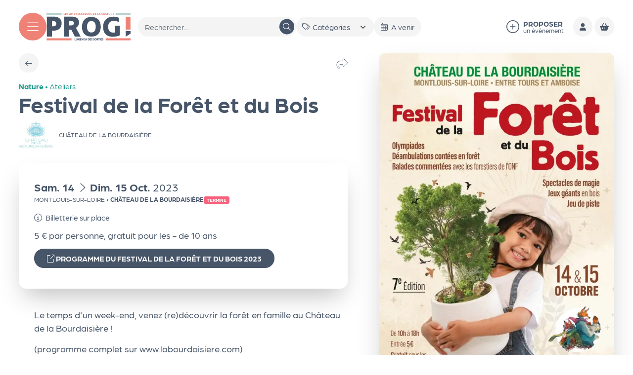

--- FILE ---
content_type: image/svg+xml
request_url: https://leprog.com/sites/leprog/themes/leprog/img/logo.svg
body_size: 2950
content:
<svg xmlns="http://www.w3.org/2000/svg" width="238.613" height="77.428" viewBox="0 0 238.613 77.428">
  <path d="M268.553,120.447h-3.617v14.595H268.8c5.59,0,8.549-2.737,8.549-7.8,0-5.307-4.027-6.8-8.8-6.8m.329,26.867h-3.945v16.668H250.551V107.843h18.413c13.4,0,23.592,4.726,23.592,18.741,0,12.936-8.631,20.73-23.674,20.73" transform="translate(-249.641 -97.146)" fill="#475569" />
  <path d="M352.655,126c0-4.312-2.631-5.639-7.234-5.639h-6.74v12.024h6.494c4.849,0,7.48-2.073,7.48-6.385m2.795,37.979-10.193-19.4H338.68v19.4H324.295V107.843H345.5c15.29,0,21.7,5.888,21.7,16.916,0,5.639-3.37,11.029-8.8,14.595l13.481,24.628Z" transform="translate(-274.929 -97.146)" fill="#475569" />
  <path d="M441.365,136.664c0-8.862-3.236-16.091-12.406-16.091s-12.406,7.851-12.406,16.091c0,8.94,3.314,16.091,12.406,16.091,9.17,0,12.406-7.54,12.406-16.091m-38.991.544c0-15.547,7.937-28.141,26.816-28.141,17.723,0,26.354,11.66,26.354,27.441,0,15.392-8.091,27.752-26.739,27.752-17.878,0-26.431-10.727-26.431-27.052" transform="translate(-301.704 -97.559)" fill="#475569" />
  <path d="M524.464,119.61c-9.693,0-16.627,4.611-16.627,16.614,0,9.937,4.885,16.456,13.79,16.456a37.868,37.868,0,0,0,5.674-.318V133.282h13.789V160.23c-6.146,2.862-13.554,4.134-21.04,4.134-14.814,0-26.555-8.347-26.555-27.425,0-19.4,12.293-29.015,29.393-29.015a34.881,34.881,0,0,1,15.445,3.18v12.163a29.773,29.773,0,0,0-13.869-3.657" transform="translate(-332.951 -97.174)" fill="#475569" />
  <path d="M604.505,168.768H590.862v16.109h-.381l14.024-8.821Z" transform="translate(-366.209 -117.686)" fill="#475569" />
  <rect width="13.542" height="36.003" transform="translate(224.602 11.151)" fill="#ef8277" />
  <path d="M323.511,92.294h1.407v4.224h2.206v1.234h-3.613Z" transform="translate(-274.661 -91.904)" fill="#ef8277" />
  <path d="M330.4,92.294h3.58v1.234H331.8v.815h1.886v1.234H331.8v.943h2.206v1.234H330.4Z" transform="translate(-277.021 -91.904)" fill="#ef8277" />
  <path d="M340.849,93.6a4.227,4.227,0,0,0-1.407-.322c-.352,0-.615.112-.615.4,0,.855,2.285.476,2.285,2.354,0,1.282-1.023,1.782-2.118,1.782a3.926,3.926,0,0,1-1.551-.322V96.2a3.74,3.74,0,0,0,1.559.428c.4,0,.687-.129.687-.468,0-.919-2.278-.5-2.278-2.378,0-1.258.976-1.693,2.015-1.693a4.272,4.272,0,0,1,1.423.25Z" transform="translate(-279.427 -91.835)" fill="#ef8277" />
  <path d="M349.534,93.657l-.543,1.911h1.127l-.56-1.911Zm2.645,4.1h-1.471l-.28-.984h-1.742l-.272.984h-1.407l1.767-5.459h1.646Z" transform="translate(-282.718 -91.904)" fill="#ef8277" />
  <path d="M361.714,97.753h-1.35V96.333l.1-1.693h-.032l-1.063,1.814h-.815l-1.055-1.774h-.032l.1,1.6v1.467h-1.35V92.294h1.438l1.335,2.4,1.334-2.4h1.39Z" transform="translate(-285.875 -91.904)" fill="#ef8277" />
  <path d="M368.835,95.487h-.847v1.049h.823c.415,0,.663-.194.663-.524,0-.371-.256-.524-.639-.524m-.271-1.991h-.576v.815h.6c.384,0,.568-.162.568-.428,0-.306-.24-.387-.591-.387m.1,4.257H366.59V92.294h1.91c1.438,0,2.086.444,2.086,1.379a1.142,1.142,0,0,1-.847,1.113,1.281,1.281,0,0,1,1.175,1.282c0,1.322-.951,1.685-2.246,1.685" transform="translate(-289.433 -91.904)" fill="#ef8277" />
  <path d="M376.62,93.657l-.543,1.911H377.2l-.559-1.911Zm2.645,4.1h-1.471l-.28-.984h-1.742l-.272.984h-1.406l1.766-5.459h1.646Z" transform="translate(-292.007 -91.904)" fill="#ef8277" />
  <path d="M386.434,93.6a4.227,4.227,0,0,0-1.407-.322c-.352,0-.615.112-.615.4,0,.855,2.285.476,2.285,2.354,0,1.282-1.023,1.782-2.118,1.782a3.926,3.926,0,0,1-1.551-.322V96.2a3.74,3.74,0,0,0,1.559.428c.4,0,.687-.129.687-.468,0-.919-2.277-.5-2.277-2.378,0-1.258.975-1.693,2.014-1.693a4.273,4.273,0,0,1,1.423.25Z" transform="translate(-295.059 -91.835)" fill="#ef8277" />
  <path d="M393.233,93.6a4.227,4.227,0,0,0-1.407-.322c-.352,0-.615.112-.615.4,0,.855,2.285.476,2.285,2.354,0,1.282-1.023,1.782-2.118,1.782a3.926,3.926,0,0,1-1.551-.322V96.2a3.74,3.74,0,0,0,1.559.428c.4,0,.687-.129.687-.468,0-.919-2.277-.5-2.277-2.378,0-1.258.975-1.693,2.014-1.693a4.273,4.273,0,0,1,1.423.25Z" transform="translate(-297.391 -91.835)" fill="#ef8277" />
  <path d="M398.877,93.657l-.543,1.911h1.127l-.56-1.911Zm2.645,4.1h-1.471l-.28-.984H398.03l-.272.984h-1.407l1.767-5.459h1.646Z" transform="translate(-299.638 -91.904)" fill="#ef8277" />
  <path d="M407.3,93.5h-.376v3.023h.36c1.118,0,1.526-.4,1.526-1.548,0-1.04-.447-1.476-1.511-1.476m.048,4.249h-1.83V92.294h1.918c1.854,0,2.821.9,2.821,2.661,0,1.878-.959,2.8-2.909,2.8" transform="translate(-302.783 -91.904)" fill="#ef8277" />
  <path d="M414.4,92.294h3.58v1.234h-2.174v.815h1.886v1.234h-1.886v.943h2.206v1.234H414.4Z" transform="translate(-305.828 -91.904)" fill="#ef8277" />
  <path d="M423.972,97.882a2.051,2.051,0,0,1-2.286-2.322V92.295h1.391v3.41a.864.864,0,0,0,.942.984c.584,0,.927-.29.927-.968V92.295h1.391v3.289a2.127,2.127,0,0,1-2.365,2.3" transform="translate(-308.326 -91.905)" fill="#ef8277" />
  <path d="M433.48,94.06c0-.419-.256-.548-.7-.548h-.656v1.169h.631c.472,0,.727-.2.727-.621m.271,3.693-.991-1.887h-.639v1.887h-1.4V92.294h2.062c1.486,0,2.11.573,2.11,1.645a1.746,1.746,0,0,1-.856,1.419l1.311,2.395Z" transform="translate(-311.425 -91.904)" fill="#ef8277" />
  <path d="M442.173,93.6a4.226,4.226,0,0,0-1.407-.322c-.352,0-.615.112-.615.4,0,.855,2.285.476,2.285,2.354,0,1.282-1.023,1.782-2.118,1.782a3.926,3.926,0,0,1-1.551-.322V96.2a3.739,3.739,0,0,0,1.559.428c.4,0,.687-.129.687-.468,0-.919-2.277-.5-2.277-2.378,0-1.258.975-1.693,2.014-1.693a4.272,4.272,0,0,1,1.423.25Z" transform="translate(-314.173 -91.835)" fill="#ef8277" />
  <path d="M450.991,93.5h-.376v3.023h.36c1.118,0,1.526-.4,1.526-1.548,0-1.04-.448-1.476-1.511-1.476m.048,4.249h-1.83V92.294h1.918c1.854,0,2.821.9,2.821,2.661,0,1.878-.959,2.8-2.909,2.8" transform="translate(-317.764 -91.904)" fill="#ef8277" />
  <path d="M458.087,92.294h3.58v1.234h-2.174v.815h1.886v1.234h-1.886v.943H461.7v1.234h-3.613Z" transform="translate(-320.809 -91.904)" fill="#ef8277" />
  <path d="M468.206,92.294h1.407v4.224h2.206v1.234h-3.613Z" transform="translate(-324.279 -91.904)" fill="#ef8277" />
  <path d="M476.947,93.657l-.543,1.911h1.127l-.56-1.911Zm2.645,4.1h-1.471l-.28-.984H476.1l-.272.984h-1.407l1.767-5.459h1.646Z" transform="translate(-326.41 -91.904)" fill="#ef8277" />
  <path d="M489.812,93.282a1.554,1.554,0,0,0-1.75,1.661c0,1.023.607,1.668,1.838,1.668a4.3,4.3,0,0,0,1.207-.185v1.21a6.228,6.228,0,0,1-1.511.177,2.683,2.683,0,0,1-3.013-2.854,2.739,2.739,0,0,1,3-2.87,5.465,5.465,0,0,1,1.423.177v1.226a3.936,3.936,0,0,0-1.2-.21" transform="translate(-330.581 -91.835)" fill="#ef8277" />
  <path d="M497.4,97.882a2.051,2.051,0,0,1-2.285-2.322V92.295h1.39v3.41a.865.865,0,0,0,.943.984c.583,0,.927-.29.927-.968V92.295h1.39v3.289a2.127,2.127,0,0,1-2.366,2.3" transform="translate(-333.505 -91.905)" fill="#ef8277" />
  <path d="M504.146,92.294h1.407v4.224h2.206v1.234h-3.613Z" transform="translate(-336.603 -91.904)" fill="#ef8277" />
  <path d="M512.483,97.753h-1.415V93.528h-1.511V92.294h4.428v1.234h-1.5Z" transform="translate(-338.459 -91.904)" fill="#ef8277" />
  <path d="M519.9,97.882a2.051,2.051,0,0,1-2.286-2.322V92.295H519v3.41a.865.865,0,0,0,.943.984c.583,0,.927-.29.927-.968V92.295h1.391v3.289a2.127,2.127,0,0,1-2.366,2.3" transform="translate(-341.22 -91.905)" fill="#ef8277" />
  <path d="M529.4,94.06c0-.419-.256-.548-.7-.548h-.656v1.169h.631c.472,0,.727-.2.727-.621m.271,3.693-.991-1.887h-.639v1.887h-1.4V92.294h2.063c1.486,0,2.11.573,2.11,1.645a1.746,1.746,0,0,1-.855,1.419l1.311,2.395Z" transform="translate(-344.319 -91.904)" fill="#ef8277" />
  <path d="M534.966,92.294h3.58v1.234h-2.174v.815h1.886v1.234h-1.886v.943h2.206v1.234h-3.613Z" transform="translate(-347.172 -91.904)" fill="#ef8277" />
  <rect width="42.623" height="6.71" transform="translate(195.99)" fill="#bad1d0" />
  <rect width="42.816" height="5.609" transform="translate(0 0.551)" fill="#bad1d0" />
  <path d="M370.87,200h.89v4.511h2.306v.773h-3.2Z" transform="translate(-290.901 -128.216)" fill="#475569" />
  <path d="M370.87,200h.89v4.511h2.306v.773h-3.2Z" transform="translate(-290.901 -128.216)" fill="none" stroke="#475569" stroke-miterlimit="10" stroke-width="0.5" />
  <path d="M376.444,201.921l-.534-.07.209-2.17h.967Z" transform="translate(-292.629 -128.109)" fill="#475569" />
  <path d="M376.444,201.921l-.534-.07.209-2.17h.967Z" transform="translate(-292.629 -128.109)" fill="none" stroke="#475569" stroke-miterlimit="10" stroke-width="0.5" />
  <path d="M380.26,200.873l-.821,2.373H381.1l-.828-2.373Zm2.406,4.41h-.921L381.3,204h-2.058l-.441,1.281h-.882L379.788,200h1.022Z" transform="translate(-293.319 -128.216)" fill="#475569" />
  <path d="M380.26,200.873l-.821,2.373H381.1l-.828-2.373Zm2.406,4.41h-.921L381.3,204h-2.058l-.441,1.281h-.882L379.788,200h1.022Z" transform="translate(-293.319 -128.216)" fill="none" stroke="#475569" stroke-miterlimit="10" stroke-width="0.5" />
  <path d="M388.684,200.576a1.792,1.792,0,0,0-1.942,2.014c0,1.3.627,2.007,1.7,2.007a3.308,3.308,0,0,0,.851-.094v-2.053h.875v2.545a4.432,4.432,0,0,1-1.826.344,2.368,2.368,0,0,1-2.507-2.7,2.534,2.534,0,0,1,2.731-2.8,3.23,3.23,0,0,1,1.393.282v.78a2.83,2.83,0,0,0-1.277-.32" transform="translate(-296.033 -128.16)" fill="#475569" />
  <path d="M388.684,200.576a1.792,1.792,0,0,0-1.942,2.014c0,1.3.627,2.007,1.7,2.007a3.308,3.308,0,0,0,.851-.094v-2.053h.875v2.545a4.432,4.432,0,0,1-1.826.344,2.368,2.368,0,0,1-2.507-2.7,2.534,2.534,0,0,1,2.731-2.8,3.23,3.23,0,0,1,1.393.282v.78A2.83,2.83,0,0,0,388.684,200.576Z" transform="translate(-296.033 -128.16)" fill="none" stroke="#475569" stroke-miterlimit="10" stroke-width="0.5" />
  <path d="M394.174,200h3.172v.773h-2.283v1.4h1.988v.773h-1.988v1.561h2.306v.773h-3.2Z" transform="translate(-298.892 -128.216)" fill="#475569" />
  <path d="M394.174,200h3.172v.773h-2.283v1.4h1.988v.773h-1.988v1.561h2.306v.773h-3.2Z" transform="translate(-298.892 -128.216)" fill="none" stroke="#475569" stroke-miterlimit="10" stroke-width="0.5" />
  <path d="M401.579,201.435h-.008v3.849H400.7V200h.944l2.391,3.685h.015V200h.867v5.285h-.835Z" transform="translate(-301.129 -128.216)" fill="#475569" />
  <path d="M401.579,201.435h-.008v3.849H400.7V200h.944l2.391,3.685h.015V200h.867v5.285h-.835Z" transform="translate(-301.129 -128.216)" fill="none" stroke="#475569" stroke-miterlimit="10" stroke-width="0.5" />
  <path d="M410.6,200.756h-.689v3.762h.674c1.292,0,1.849-.577,1.849-1.92a1.635,1.635,0,0,0-1.834-1.842m.047,4.527h-1.609V200H410.7a2.642,2.642,0,1,1-.054,5.284" transform="translate(-303.988 -128.216)" fill="#475569" />
  <path d="M410.6,200.756h-.689v3.762h.674c1.292,0,1.849-.577,1.849-1.92A1.635,1.635,0,0,0,410.6,200.756Zm.047,4.527h-1.609V200H410.7a2.642,2.642,0,1,1-.054,5.284Z" transform="translate(-303.988 -128.216)" fill="none" stroke="#475569" stroke-miterlimit="10" stroke-width="0.5" />
  <path d="M418.6,200.873l-.821,2.373h1.664l-.828-2.373Zm2.406,4.41h-.921L419.645,204h-2.058l-.441,1.281h-.882L418.129,200h1.022Z" transform="translate(-306.467 -128.216)" fill="#475569" />
  <path d="M418.6,200.873l-.821,2.373h1.664l-.828-2.373Zm2.406,4.41h-.921L419.645,204h-2.058l-.441,1.281h-.882L418.129,200h1.022Z" transform="translate(-306.467 -128.216)" fill="none" stroke="#475569" stroke-miterlimit="10" stroke-width="0.5" />
  <path d="M429.415,200.756h-.689v3.762h.673c1.292,0,1.849-.577,1.849-1.92a1.635,1.635,0,0,0-1.834-1.842m.047,4.527h-1.609V200h1.663a2.642,2.642,0,1,1-.054,5.284" transform="translate(-310.441 -128.216)" fill="#475569" />
  <path d="M429.415,200.756h-.689v3.762h.673c1.292,0,1.849-.577,1.849-1.92A1.635,1.635,0,0,0,429.415,200.756Zm.047,4.527h-1.609V200h1.663a2.642,2.642,0,1,1-.054,5.284Z" transform="translate(-310.441 -128.216)" fill="none" stroke="#475569" stroke-miterlimit="10" stroke-width="0.5" />
  <path d="M435.93,200H439.1v.773h-2.283v1.4h1.988v.773h-1.988v1.561h2.306v.773h-3.2Z" transform="translate(-313.211 -128.216)" fill="#475569" />
  <path d="M435.93,200H439.1v.773h-2.283v1.4h1.988v.773h-1.988v1.561h2.306v.773h-3.2Z" transform="translate(-313.211 -128.216)" fill="none" stroke="#475569" stroke-miterlimit="10" stroke-width="0.5" />
  <path d="M445.085,200.841a3.6,3.6,0,0,0-1.207-.258c-.5,0-.882.188-.882.7,0,1.225,2.313.609,2.313,2.482,0,1.132-.867,1.577-1.818,1.577a3.511,3.511,0,0,1-1.439-.312v-.812a3.554,3.554,0,0,0,1.447.375c.511,0,.905-.211.905-.766,0-1.226-2.306-.64-2.306-2.5,0-1.085.836-1.491,1.771-1.491a3.737,3.737,0,0,1,1.215.211Z" transform="translate(-315.31 -128.16)" fill="#475569" />
  <path d="M445.085,200.841a3.6,3.6,0,0,0-1.207-.258c-.5,0-.882.188-.882.7,0,1.225,2.313.609,2.313,2.482,0,1.132-.867,1.577-1.818,1.577a3.511,3.511,0,0,1-1.439-.312v-.812a3.554,3.554,0,0,0,1.447.375c.511,0,.905-.211.905-.766,0-1.226-2.306-.64-2.306-2.5,0-1.085.836-1.491,1.771-1.491a3.737,3.737,0,0,1,1.215.211Z" transform="translate(-315.31 -128.16)" fill="none" stroke="#475569" stroke-miterlimit="10" stroke-width="0.5" />
  <path d="M454.211,200.841a3.6,3.6,0,0,0-1.207-.258c-.495,0-.882.188-.882.7,0,1.225,2.314.609,2.314,2.482,0,1.132-.867,1.577-1.819,1.577a3.512,3.512,0,0,1-1.439-.312v-.812a3.554,3.554,0,0,0,1.447.375c.511,0,.905-.211.905-.766,0-1.226-2.306-.64-2.306-2.5,0-1.085.836-1.491,1.772-1.491a3.737,3.737,0,0,1,1.215.211Z" transform="translate(-318.439 -128.16)" fill="#475569" />
  <path d="M454.211,200.841a3.6,3.6,0,0,0-1.207-.258c-.495,0-.882.188-.882.7,0,1.225,2.314.609,2.314,2.482,0,1.132-.867,1.577-1.819,1.577a3.512,3.512,0,0,1-1.439-.312v-.812a3.554,3.554,0,0,0,1.447.375c.511,0,.905-.211.905-.766,0-1.226-2.306-.64-2.306-2.5,0-1.085.836-1.491,1.772-1.491a3.737,3.737,0,0,1,1.215.211Z" transform="translate(-318.439 -128.16)" fill="none" stroke="#475569" stroke-miterlimit="10" stroke-width="0.5" />
  <path d="M461.242,202.59c0-1.1-.449-2.006-1.586-2.006s-1.6.937-1.6,2.006c0,1.108.464,2,1.6,2s1.586-.913,1.586-2m-4.093.031c0-1.553.773-2.787,2.515-2.787,1.71,0,2.492,1.179,2.492,2.74s-.789,2.763-2.515,2.763-2.492-1.108-2.492-2.716" transform="translate(-320.487 -128.16)" fill="#475569" />
  <path d="M461.242,202.59c0-1.1-.449-2.006-1.586-2.006s-1.6.937-1.6,2.006c0,1.108.464,2,1.6,2S461.242,203.675,461.242,202.59Zm-4.093.031c0-1.553.773-2.787,2.515-2.787,1.71,0,2.492,1.179,2.492,2.74s-.789,2.763-2.515,2.763S457.149,204.229,457.149,202.621Z" transform="translate(-320.487 -128.16)" fill="none" stroke="#475569" stroke-miterlimit="10" stroke-width="0.5" />
  <path d="M469.01,201.552c0-.593-.441-.788-1.068-.788h-.774V202.4h.79c.65,0,1.052-.3,1.052-.843m.24,3.731-1.277-2.147h-.8v2.147h-.882V200h1.664c1.285,0,1.942.468,1.942,1.483a1.536,1.536,0,0,1-1.075,1.4l1.431,2.4Z" transform="translate(-323.62 -128.216)" fill="#475569" />
  <path d="M469.01,201.552c0-.593-.441-.788-1.068-.788h-.774V202.4h.79C468.607,202.4,469.01,202.1,469.01,201.552Zm.24,3.731-1.277-2.147h-.8v2.147h-.882V200h1.664c1.285,0,1.942.468,1.942,1.483a1.536,1.536,0,0,1-1.075,1.4l1.431,2.4Z" transform="translate(-323.62 -128.216)" fill="none" stroke="#475569" stroke-miterlimit="10" stroke-width="0.5" />
  <path d="M474.972,205.284h-.882v-4.511h-1.563V200h4v.773h-1.555Z" transform="translate(-325.76 -128.216)" fill="#475569" />
  <path d="M474.972,205.284h-.882v-4.511h-1.563V200h4v.773h-1.555Z" transform="translate(-325.76 -128.216)" fill="none" stroke="#475569" stroke-miterlimit="10" stroke-width="0.5" />
  <rect width="0.882" height="5.284" transform="translate(151.479 71.783)" fill="#475569" />
  <rect width="0.882" height="5.284" transform="translate(151.479 71.783)" fill="none" stroke="#475569" stroke-miterlimit="10" stroke-width="0.5" />
  <path d="M482.96,200h3.172v.773H483.85v1.4h1.988v.773H483.85v1.561h2.306v.773h-3.2Z" transform="translate(-329.338 -128.216)" fill="#475569" />
  <path d="M482.96,200h3.172v.773H483.85v1.4h1.988v.773H483.85v1.561h2.306v.773h-3.2Z" transform="translate(-329.338 -128.216)" fill="none" stroke="#475569" stroke-miterlimit="10" stroke-width="0.5" />
  <path d="M492.116,200.841a3.6,3.6,0,0,0-1.207-.258c-.495,0-.882.188-.882.7,0,1.225,2.313.609,2.313,2.482,0,1.132-.866,1.577-1.818,1.577a3.512,3.512,0,0,1-1.44-.312v-.812a3.554,3.554,0,0,0,1.447.375c.511,0,.905-.211.905-.766,0-1.226-2.306-.64-2.306-2.5,0-1.085.836-1.491,1.771-1.491a3.737,3.737,0,0,1,1.215.211Z" transform="translate(-331.438 -128.16)" fill="#475569" />
  <path d="M492.116,200.841a3.6,3.6,0,0,0-1.207-.258c-.495,0-.882.188-.882.7,0,1.225,2.313.609,2.313,2.482,0,1.132-.866,1.577-1.818,1.577a3.512,3.512,0,0,1-1.44-.312v-.812a3.554,3.554,0,0,0,1.447.375c.511,0,.905-.211.905-.766,0-1.226-2.306-.64-2.306-2.5,0-1.085.836-1.491,1.771-1.491a3.737,3.737,0,0,1,1.215.211Z" transform="translate(-331.438 -128.16)" fill="none" stroke="#475569" stroke-miterlimit="10" stroke-width="0.5" />
  <rect width="70.704" height="5.791" transform="translate(167.902 71.527)" fill="#ef8277" />
  <rect width="70.704" height="5.809" transform="translate(0.256 71.518)" fill="#ef8277" />
</svg>